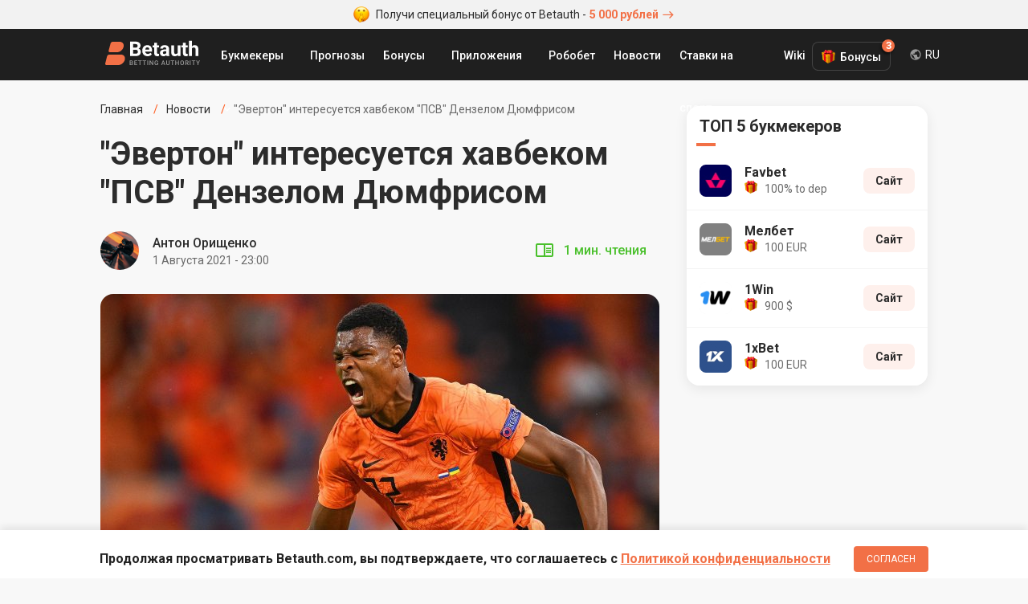

--- FILE ---
content_type: text/html; charset=UTF-8
request_url: https://betauth.com/news/403-everton-interesuetsya-havbekom-psv-denzelom-dyumfrisom.html
body_size: 8240
content:

<!DOCTYPE html><html lang="ru" prefix="og: https://ogp.me/ns#">
    <head>
        <meta charset="utf-8">
        <title>"Эвертон" интересуется хавбеком "ПСВ" Дензелом Дюмфрисом | Betauth</title>
        <meta name="description" content="Руководство английского &quot;Эвертона&quot; рассматривает возможность перехода из нидерландского &quot;ПСВ&quot; защитника Дензела Дюмфриса. Пока нет данных о финансовой составляющей сделки.">
<meta name="viewport" content="width=device-width, initial-scale=1, maximum-scale=1, user-scalable=no">
<meta http-equiv="X-UA-Compatible" content="IE=edge">
        <!-- Preloads -->
        <link href="/css/short-codes.css" media="screen" rel="stylesheet" type="text/css">
<link href="/css/betauth.css" media="screen" rel="stylesheet" type="text/css">
<link href="/css/responsive.css" media="screen" rel="stylesheet" type="text/css">
<link href="https://betauth.com/news/403-everton-interesuetsya-havbekom-psv-denzelom-dyumfrisom.html" rel="canonical">
<link href="https://betauth.com/amp/news/403-everton-interesuetsya-havbekom-psv-denzelom-dyumfrisom.html" rel="amphtml">
<link href="/css/content-style.css" rel="preload" as="style">
<link href="/css/news.css" rel="preload" as="style">
<link href="/css/content-style.css" media="screen" rel="stylesheet" type="text/css">
<link href="/css/news.css" media="screen" rel="stylesheet" type="text/css">
<link href="/css/comments.css" rel="preload" as="style">
<link href="/css/comments.css" media="screen" rel="stylesheet" type="text/css">
<link href="/css/responsive.css" rel="preload" as="style">
<link href="/css/betauth.css" rel="preload" as="style">
<link href="/css/perfect-scrollbar.css" rel="preload" as="style">
<link href="/css/select2.css" rel="preload" as="style">
<link href="/css/short-codes.css" rel="preload" as="style">
<link href="/icomoon/style.css" rel="preload" as="style">
<link href="/img/favicon.ico" rel="shortcut icon" type="image/vnd.microsoft.icon">
<link href="/icomoon/style.css" media="screen" rel="stylesheet" type="text/css">
        <!-- Scripts -->
        <script  defer="defer" src="/js/stat.js"></script>
<script  defer="defer" src="/js/jquery-3.2.1.min.js"></script>
<script  defer="defer" src="/js/jquery.cookie.js"></script>
<script  defer="defer" src="/js/perfect-scrollbar.jquery.min.js"></script>
<script  defer="defer" src="/js/select2.min.js"></script>
<script  defer="defer" src="/js/custom.js"></script>
<script  defer="defer" src="/aff/api.js"></script>
<script  defer="defer" src="/js/article-widget.js"></script>
<script  defer="defer" src="/js/article.js"></script>
<script  defer="defer" src="/js/comments.js"></script>        
<script type="application/ld+json">{
    "@context": "http:\/\/schema.org",
    "@type": "NewsArticle",
    "dateModified": "2022-01-20T18:31:21+03:00",
    "datePublished": "2021-08-02T00:58:43+03:00",
    "headline": "\"Эвертон\" интересуется хавбеком \"ПСВ\" Дензелом Дюмфрисом",
    "mainEntityOfPage": "https:\/\/betauth.com\/news\/403-everton-interesuetsya-havbekom-psv-denzelom-dyumfrisom.html",
    "image": [
        "https:\/\/betauth.com\/715x402\/uploads\/news\/fullsize\/403-everton-interesuetsya-havbekom-psv-denzelom-dyumfrisom-image.jpg"
    ],
    "description": "Руководство английского \"Эвертона\" рассматривает возможность перехода из нидерландского \"ПСВ\" защитника Дензела Дюмфриса. Пока нет данных о финансовой составляющей сделки.",
    "publisher": {
        "@type": "Organization",
        "name": "Betauth",
        "logo": {
            "@type": "ImageObject",
            "url": "https:\/\/betauth.com\/img\/Betauth.png"
        }
    },
    "author": {
        "@type": "Person",
        "name": "Антон Орищенко"
    }
}</script>
                <meta name="uffiliates" content="uffiliates">

        <meta name="yandex-verification" content="42659836253191d3" />

                <link rel="alternate" hreflang="ru-RU" href="https://betauth.com/news/403-everton-interesuetsya-havbekom-psv-denzelom-dyumfrisom.html" />

                <link rel="alternate" hreflang="uk-UA" href="https://betauth.com/uk/news/403-everton-interesuetsya-havbekom-psv-denzelom-dyumfrisom.html" />
                <link rel="alternate" hreflang="x-default" href="https://betauth.com/news/403-everton-interesuetsya-havbekom-psv-denzelom-dyumfrisom.html" />
                <link rel="preconnect" href="https://fonts.googleapis.com">
        <link rel="preconnect" href="https://fonts.gstatic.com" crossorigin>        

        <meta name="webmoney" content="94D4E6A1-0D34-4E7B-BC4A-A36320D94ACB"/>

        <!-- Global site tag (gtag.js) - Google Analytics -->
        <script async src="https://www.googletagmanager.com/gtag/js?id=UA-114757640-3"></script>
        <script async src="https://pagead2.googlesyndication.com/pagead/js/adsbygoogle.js?client=ca-pub-8076867914416776" crossorigin="anonymous"></script>
        <script>
            window.dataLayer = window.dataLayer || [];
            function gtag(){dataLayer.push(arguments);}
            gtag('js', new Date());
            gtag('config', 'UA-114757640-3');
        </script>

    </head>
    <body>

        <!-- zone 25 -->
<div class="text-bonus-promo"><a href="/out.php?url=https://saba34.com/r/jrl2s4ux" target="_blank"><img src="/img/face.png" class="icon-face" width="20" height="20" alt="emoji icon" /> Получи специальный бонус от Betauth - <span>5 000 рублей<i class="icon-arrow"></i></span></a></div>		<header>
			<div class="block df">
				<a href="/" class="logo"><img src="/img/logo_re.svg" width="120" height="32" alt="Betauth" /></a>
				<div class="top-menu-but"><span></span><span></span><span></span></div>
				<nav class="top-menu" itemscope itemtype="http://www.schema.org/SiteNavigationElement">
					<ul class="df">
                        						<li class="sub">

							<a href="#">Букмекеры</a>
                            <ul class="top-menu-top-bk">
                            <li class="menu-dropdown-label">Топ Букмекеры</li>
                                                                <li><a href="/1xbet/">1xBet</a></li>
                                <li><a href="/melbet/">Мелбет</a></li>
                                <li><a href="/bukmekerskaya-kontora-parimatch/">Париматч</a></li>
                                <li><a href="/1win/">1Win</a></li>
                                                                <li class="view-all-bc"><a href="/vse-bk/" itemprop="url"><span itemprop="name">Букмекеры</span></a></li>
                            </ul>
						</li>
                        						<li>
                            <a href="/prognoz/">Прогнозы</a></li>
						<li class="sub">
							<a href="#">Бонусы</a>
                            <ul>
                                                            <li><a href="/1xbet/bonusy-1xbet.html">1xBet</a></li>
                                <li><a href="/melbet/bonusy-melbet.html">Мелбет</a></li>
                                <li><a href="/bukmekerskaya-kontora-parimatch/bonusy-bukmekerskoy-kompanii-parimatch.html">Париматч</a></li>
                                <li><a href="/liga-stavok/bonusy-liga-stavok.html">Лига Ставок</a></li>
                                <li><a href="/1win/1win-bonusy.html">1Win</a></li>
                                <li><a href="/bukmekerskaya-kontora-winline/bonusy-winline.html">Винлайн</a></li>
                            							</ul>
						</li>
						<li class="sub">
							<a href="#">Приложения</a>
							<ul>
                                                            <li><a href="/melbet/mobilnoe-prilozhenie-melbet.html">Мелбет</a></li>
                                <li><a href="/1xbet/mobilnoe-prilozhenie-1xbet.html">1xBet</a></li>
                                <li><a href="/bukmekerskaya-kontora-parimatch/mobilnoe-prilozhenie-pari-match.html">Париматч</a></li>
                                <li><a href="/1win/1win-skachat-android-ios.html">1Win</a></li>
                            							</ul>
						</li>
                        <li><a href="/robobet/" itemprop="url"><span itemprop="name">Робобет</span></a></li>
                        <li><a href="/news/" itemprop="url"><span itemprop="name">Новости</span></a></li>
                        <li><a href="/stavki-na-sport/" itemprop="url"><span itemprop="name">Ставки на спорт</span></a></li>
                        <li><a href="/wiki/" itemprop="url"><span itemprop="name">Wiki</span></a></li>
					</ul>
				</nav>

        <div class="top-menu-bonus">
          <div class="bonus-btn">Бонусы<span class="bonus-counter">3</span></div>
          <ul class="bonus-list">
                                <li class="bonus-list-item">
                      <span class="close-floating-bonus"></span>
                      <div class="inner-row-1">
                          <img data-stat="header_bk_logo" src="/uploads/bookmakers/logorate/9_logorate.png" alt="1xbet" class="bk-logo" />
                          <div class="bonus-amount">100 €</div>
                      </div>
                      <div class="inner-row-2">
                          <p class="bk-desc">Бонус новым игрокам</p>
                          <a data-stat="header_get_bonus" target="_blank" rel="nofollow" href="/out.php?url=https://saba34.com/r/usgser25" class="get-bonus">ПОЛУЧИТЬ</a>
                      </div>
                  </li>
                  <li class="bonus-list-item">
                      <div class="inner-row-1">
                          <img data-stat="header_bk_logo" src="/uploads/bookmakers/logorate/11_logorate.png" alt="melbet" class="bk-logo" />
                          <div class="bonus-amount">100 €</div>
                      </div>
                      <div class="inner-row-2">
                          <p class="bk-desc">Бонус за регистрацию</p>
                          <a data-stat="header_get_bonus" target="_blank" rel="nofollow" href="/out.php?url=https://saba34.com/r/pjmleumo" class="get-bonus">ПОЛУЧИТЬ</a>
                      </div>
                  </li>
                  <li class="bonus-list-item">
                      <div class="inner-row-1">
                          <img data-stat="header_bk_logo" src="/uploads/bookmakers/logorate/23_logorate.png" alt="1win" class="bk-logo" />
                          <div class="bonus-amount">900 $</div>
                      </div>
                      <div class="inner-row-2">
                          <p class="bk-desc">Бонус за регистрацию</p>
                          <a data-stat="header_get_bonus" target="_blank" rel="nofollow" href="/out.php?url=https://saba34.com/r/n1s7kbb7" class="get-bonus">ПОЛУЧИТЬ</a>
                      </div>
                  </li>

              
          </ul>
        </div>
                        <div class="lang-dropdown">
            <div class="current-lang">RU</div>
            <div class="lang-list">
                <ul>
                    <li><a href="https://betauth.com/news/403-everton-interesuetsya-havbekom-psv-denzelom-dyumfrisom.html">RU - Русский</a></li>
                                        <li><a href="https://betauth.com/uk/news/403-everton-interesuetsya-havbekom-psv-denzelom-dyumfrisom.html">UA - Українська</a></li>
                                    </ul>
            </div>
        </div>

                        </div>
		</header>

    <div class="content block">
    <div class="content-cen df cen-1">
        <div class="centerCon">
            <ul class="breadcrumb df hide-scrollbar" itemtype="https://schema.org/BreadcrumbList" itemscope>
                <li itemprop="itemListElement" itemscope itemtype="https://schema.org/ListItem" >
                    <a itemtype="https://schema.org/Thing" itemprop="item" href="/"><span itemprop="name">Главная</span>
                        <meta itemprop="position" content="1">
                    </a></li>
                <li itemprop="itemListElement" itemscope itemtype="https://schema.org/ListItem">
                    <a itemtype="https://schema.org/Thing" itemprop="item" href="/news/">
                        <span itemprop="name">Новости</span>
                        <meta itemprop="position" content="2">
                    </a></li>
                <li>"Эвертон" интересуется хавбеком "ПСВ" Дензелом Дюмфрисом</li>
            </ul>
            <main>
                <h1 class="post-h1">"Эвертон" интересуется хавбеком "ПСВ" Дензелом Дюмфрисом</h1>
                                <div class="autorBlock df">
                    <div class="autorBlock-l" style="background-image: url(/uploads/authors/4_author.png);"><a href="/author/anton-orishchenko.html"></a></div>
                    <div class="autorBlock-c">
                        <div class="autorBlock-n"><a href="/author/anton-orishchenko.html">Антон Орищенко</a></div>
                        <div class="autorBlock-d"><time pubdate datetime="2021-08-01T23:00">1 Августа 2021 - 23:00</time></div>
                    </div>
                    <div class="autorBlock-div df">
                            <span class="reading-time">1  мин. чтения</span>
                    </div>
                </div>
                
                <div class="post-img br-16">
                    <img src="/696x391/uploads/news/fullsize/403-everton-interesuetsya-havbekom-psv-denzelom-dyumfrisom-image.jpg" alt=""Эвертон" интересуется хавбеком "ПСВ" Дензелом Дюмфрисом" />
                </div>

                <div class="article-wrap">
                                    <div class="article-widgets">
                        <div class="widgets-group">
                            <div class="share-widget widget-item has-panel">
                                <div class="main-btn"></div>
                                <div class="btns-group" data-width="284">
                                    <a target="_blank" href="https://vk.com/share.php?url=https://betauth.com/news/403-everton-interesuetsya-havbekom-psv-denzelom-dyumfrisom.html" class="widget-btn widget-vk icon-vk"></a>
                                    <a target="_blank" href="https://www.facebook.com/sharer/sharer.php?u=https://betauth.com/news/403-everton-interesuetsya-havbekom-psv-denzelom-dyumfrisom.html" class="widget-btn widget-fb icon-fb"></a>
                                    <a target="_blank" href="https://twitter.com/intent/tweet?url=https://betauth.com/news/403-everton-interesuetsya-havbekom-psv-denzelom-dyumfrisom.html" class="widget-btn widget-tw icon-tw"></a>
                                    <a target="_blank" href="https://t.me/share/url?url=https://betauth.com/news/403-everton-interesuetsya-havbekom-psv-denzelom-dyumfrisom.html" class="widget-btn widget-tg icon-tg"></a>
                                    <a target="_blank" href="viber://forward?text=https://betauth.com/news/403-everton-interesuetsya-havbekom-psv-denzelom-dyumfrisom.html" class="widget-btn widget-vb icon-vb"></a>
                                </div>
                            </div>
                            <div class="comment-widget widget-item">
                                <div class="main-btn"><span>0</span></div>
                            </div>
                        </div>
                    </div>
                                        <article>
                        <div class="post-txt">
                            <!-- zone 31 -->
<div class="text-bonus-promo"><a href="/out.php?url=https://saba34.com/r/jrl2s4ux" target="_blank"><img src="/img/face.png" class="icon-face" width="20" height="20" alt="emoji icon" /> Получи специальный бонус от Betauth - <span>5 000 рублей</span></a></div>                            <p>По информации Liverpool Echo руководство &quot;ирисок&quot; рассматривает возможность перехода 25-летнего футболиста в &quot;Эвертон&quot;, хотя данных о финансовой составляющей сделки пока нет.</p>

<p>Дюмфрис в минувшем сезоне за &quot;ПСВ&quot; сыграл 41 матч и забил 4 гола. Также Дензел осуществил 9 результативных передач.&nbsp;</p>

<p>Во вторник, 3-го августа, пройдут первые полуфинальные матчи квалификации Лиги чемпионов УЕФА и в одном из них &quot;ПСВ&quot; принимает датский &quot;Мидтьюллан&quot;. Эксперты нашего-интернет ресурса провели детальный анализ соперников и подготовили бесплатный <a href="/prognoz/2107-psv-midtyullann-prognoz-na-match-3-08-2021.html">прогноз на матч &quot;ПСВ&quot; - &quot;Мидтьюлланн&quot;</a>. В данном противостоянии букмекеры отдают преимущество хозяевам поля. Есть ли шансы у гостей навязать борьбу сопернику?</p>

<p>Изображение:&nbsp;eurosport.com</p>
                        </div>
                    </article>
                </div>

                <div class="post-txt">
                <div class="other-news-chanels">
                    Новости и прогнозы на спорт теперь в нашем <a href="https://t.me/betauth_com" target="_blank" data-stat="tgm_chanel" class="telegram-chanel">Telegram</a> и на <a href="https://news.google.com/publications/CAAqBwgKMN28ogswoMe6Aw?hl=ru&gl=UA&ceid=UA:ru" target="_blank" data-stat="google_news" class="google-news">Google News</a>                </div>
                                <div class="article-tags-wr">
                    <span>В статье:</span>
                    <div class="tag-list">
                        <a href="/news/tag/psv/" class="tag-item">ПСВ</a><a href="/news/tag/dyumfris/" class="tag-item">Дюмфрис</a><a href="/news/tag/evyerton/" class="tag-item">Эвертон</a>                    </div>
                </div>
                                                        <div class="on-this-topic">
                    <h2>По теме</h2>
                    <a href="/news/3226-psv-razgromil-napoli-zabiv-shest-myachey.html"><span>ПСВ разгромил Наполи, забив шесть мячей</span></a><a href="/news/378-milanskiy-inter-poka-ne-mozhet-dogovoritsya-s-psv-o-transfere-dyumfrisa.html"><span>Миланский Интер пока не может договориться с ПСВ о трансфере Дюмфриса</span></a><a href="/news/3108-lids-prerval-17letnyuyu-seriyu-neudach-pobediteley-chempionshipa.html"><span>«Лидс» прервал 17-летнюю серию неудач победителей Чемпионшипа</span></a>                </div>
                                        
                <div class="autorBlock df">
                    <div class="autorBlock-l"
                        style="background-image: url(/uploads/authors/4_author.png);"><a href="/author/anton-orishchenko.html"></a></div>
                    <div class="autorBlock-c">
                        <div class="autorBlock-n"><a href="/author/anton-orishchenko.html">Антон Орищенко</a></div>
                        <div class="autorBlock-d"><time pubdate datetime="2021-08-01T23:00">1 Августа 2021 - 23:00</time></div>
                    </div>
                                        <div class="autorBlock-div df">
                        <div class="article-rating" data-url="/ajax/addStarNews">
                            <div class="rating-label">Оцените материал</div>
                            <div class="rating-stars">
                                                                    <span class="rating-star " data-i="1"></span>
                                                                    <span class="rating-star " data-i="2"></span>
                                                                    <span class="rating-star " data-i="3"></span>
                                                                    <span class="rating-star " data-i="4"></span>
                                                                    <span class="rating-star " data-i="5"></span>
                                                            </div>
                            <div class="rating-count">0 оценок</div>
                        </div>
                    </div>
                                    </div>
                
                
                <hr class="hr" />
                                <div><div class="attention-box" style="margin-bottom: 80px;max-width: 624px;margin-left: auto;">
  <div class="attention-icon" style="background-image:url(/img/money@2x.png)"> </div>
  <div class="attention-content">
    <div class="attention-title">Напоминаем!</div>
    <div class="attention-text">
      Чтобы получить +6500 р. на счет необходимо при регистрации указать промокод <span class="promo-zaebumba">ZAEBUMBA</span> в соответствующее поле и пополнить счет. Бонус будет равняться сумме депозита
    </div>
    <div class="attention-footer">
      <a data-stat="news_remember_zaebumba" class="yellow-btn" target="_blank" href="/goto_promo.html">Перейти на сайт</a>
    </div>
  </div>
</div></div>                </div>


                                <div class="read-also-wr">
                    <h2 class="post-name-2">Читайте также</h2>
                    <ul class="read-also-list">
                                                <li class="read-also-item">
                            <a href="/news/3373-federer-obygral-ruuda.html" class="img-link">
                                                                    <img src="/160x106/uploads/news/fullsize/3373-federer-obygral-ruuda-image.jpg" alt="Федерер обыграл Рууда">
                                                            </a>
                            <div>
                                <div class="also-meta">
                                    <span class="news-time-post">16 Января 2026 - 18:25</span>
                                    <span class="news-comm">0</span>
                                </div>
                                <a href="/news/3373-federer-obygral-ruuda.html" class="news-title">Федерер обыграл Рууда</a>
                            </div>
                        </li>
                                                <li class="read-also-item">
                            <a href="/news/3372-red-bull-pokazal-novye-cveta.html" class="img-link">
                                                                    <img src="/160x106/uploads/news/fullsize/3372-red-bull-pokazal-novye-cveta-image.jpg" alt="Ред Булл показал новые цвета">
                                                            </a>
                            <div>
                                <div class="also-meta">
                                    <span class="news-time-post">16 Января 2026 - 11:24</span>
                                    <span class="news-comm">0</span>
                                </div>
                                <a href="/news/3372-red-bull-pokazal-novye-cveta.html" class="news-title">Ред Булл показал новые цвета</a>
                            </div>
                        </li>
                                            </ul>
                </div>
                
                <div class="comment-block">
<h2 class="post-name-2">Комментарии <span class="count">0</span></h2>

<div class="widget-content color-theme clearfix" id="coment">
    
    <div id="comentsStart" data-id="" data-post="403" data-razdel="news"></div>
    <div class="cool_comments_con">
        <div class="cool_comments_newCon">
            <div class="cool_comments_newForm">
				<div class="cool_conInp">
					<div class="cool_imgCon">
                        <img src="/img/default_comment_2.png" width="40" height="40" alt="photo">
                    </div>
					<div class="textarea-wr">
                        <textarea class="cool_textInput" placeholder="Введите комментарий" name="comment"></textarea>
					    <span class="send">Отправить</span>
                    </div>
				</div>
                <div class="cool_dopCon" style="display: none;">
                                        <div class="cool_sendCon">
                        <div class="cool_inputsCon">
							<div class="cool_outCon" >
								<span class="cool_exitBut">Комментарии Выйти</span>
								<span class="cool_userName"></span>
								<input type="hidden" name="uid" id="userid" value="">
							</div>
                                                            <div class="cool_inCon">
                                    <div class="cool_nameCon">
                                        <div class="cool_labName">Анонимно</div>
                                        <input class="cool_inputName" type="text" placeholder="Имя" value="">
                                    </div>
                                    <div class="cool_mailCon">
                                        <input class="cool_inputMail" type="text" placeholder="E-mail" value="">
                                    </div>
                                </div>
                            
                        </div>
                    </div>
                </div>
            </div>
        </div>

        <div class="cool_comments_listCon">
                    </div>
    </div>
</div>
</div>
            </main>
		</div>
        <aside>
<div class="rightCon sep20">

                    <div class="asside top-bk">
    <div class="asside-top"><div class="asside-top-n">ТОП 5 букмекеров</div></div>
    <div class="asside-med">
        <ul class="asside-topBook">
                        <li>
                <div class="asside-topBook-div">
                    <a data-stat="sidebar_bk_logo" href="/favbet/" class="asside-topBook-link">
                        <div class="asside-topBook-i"><img src="/uploads/bookmakers/image48/25_image48.jpg" alt="Букмекерская контора Favbet" width="40" height="40" /></div>
                        <div>
                            <span class="asside-topBook-name">Favbet</span>
                                                       <span class="asside-topBook-bonus">100% to dep</span>
                                                    </div>
                    </a>
                </div>
                <div class="asside-topBook-con ">
                                                            <a data-stat="sidebar_bk_site" rel="nofollow" target="_blank" href="/out.php?url=https://saba34.com/r/jdvs6ppa" class="asside-topBook-but butOr">Сайт</a>
                                    </div>
            </li>
                        <li>
                <div class="asside-topBook-div">
                    <a data-stat="sidebar_bk_logo" href="/melbet/" class="asside-topBook-link">
                        <div class="asside-topBook-i"><img src="/uploads/bookmakers/image48/11_image48.png" alt="Букмекерская контора Мелбет" width="40" height="40" /></div>
                        <div>
                            <span class="asside-topBook-name">Мелбет </span>
                                                       <span class="asside-topBook-bonus">100 EUR</span>
                                                    </div>
                    </a>
                </div>
                <div class="asside-topBook-con ">
                                                            <a data-stat="sidebar_bk_site" rel="nofollow" target="_blank" href="/out.php?url=https://saba34.com/r/qdr10jli" class="asside-topBook-but butOr">Сайт</a>
                                    </div>
            </li>
                        <li>
                <div class="asside-topBook-div">
                    <a data-stat="sidebar_bk_logo" href="/1win/" class="asside-topBook-link">
                        <div class="asside-topBook-i"><img src="/uploads/bookmakers/image48/23_image48.png" alt="Букмекерская контора 1Win" width="40" height="40" /></div>
                        <div>
                            <span class="asside-topBook-name">1Win</span>
                                                       <span class="asside-topBook-bonus">900 $</span>
                                                    </div>
                    </a>
                </div>
                <div class="asside-topBook-con ">
                                                            <a data-stat="sidebar_bk_site" rel="nofollow" target="_blank" href="/out.php?url=https://saba34.com/r/n1s7kbb7" class="asside-topBook-but butOr">Сайт</a>
                                    </div>
            </li>
                        <li>
                <div class="asside-topBook-div">
                    <a data-stat="sidebar_bk_logo" href="/1xbet/" class="asside-topBook-link">
                        <div class="asside-topBook-i"><img src="/uploads/bookmakers/image48/9_image48.png" alt="Букмекерская контора 1xBet" width="40" height="40" /></div>
                        <div>
                            <span class="asside-topBook-name">1xBet</span>
                                                       <span class="asside-topBook-bonus">100 EUR</span>
                                                    </div>
                    </a>
                </div>
                <div class="asside-topBook-con ">
                                                            <a data-stat="sidebar_bk_site" rel="nofollow" target="_blank" href="/out.php?url=https://saba34.com/r/luggwakc?s=1" class="asside-topBook-but butOr">Сайт</a>
                                    </div>
            </li>
            
        </ul>
    </div>
</div>
<div class="asside">
    <!-- zone 3 -->
<script async src="https://pagead2.googlesyndication.com/pagead/js/adsbygoogle.js?client=ca-pub-8076867914416776"
     crossorigin="anonymous"></script>
<!-- Betauth_главная_300х300 -->
<ins class="adsbygoogle"
     style="display:block"
     data-ad-client="ca-pub-8076867914416776"
     data-ad-slot="2548045552"
     data-ad-format="auto"
     data-full-width-responsive="true"></ins>
<script>
     (adsbygoogle = window.adsbygoogle || []).push({});
</script></div>
                <div></div>
    <div class="asside popular-forecasts">
    <div class="asside-top"><div class="asside-top-n">Актуальные прогнозы</div></div>
    <div class="asside-med">
                    <a href="/prognoz/6347-sanpaulu-flamengo-prognoz-na-match-29012026.html" class="asside-list-item ">
                <span class="asside-list-n">Сан-Паулу — Фламенго. Прогноз на матч 29.01.2026</span>
            </a>
                    <a href="/prognoz/6346-atletiko-mineyro-palmeyras-prognoz-na-match-29012026.html" class="asside-list-item ">
                <span class="asside-list-n">Атлетико Минейро — Палмейрас. Прогноз на матч 29.01.2026</span>
            </a>
                    <a href="/prognoz/6348-fluminense-gremio-prognoz-na-match-29012026.html" class="asside-list-item ">
                <span class="asside-list-n">Флуминенсе — Гремио. Прогноз на матч 29.01.2026</span>
            </a>
        
    </div>
</div>
        </div>
</aside>    </div>

</div>
    <div class="policy-banner">
      <div class="block">
        <p>Продолжая просматривать Betauth.com, вы подтверждаете, что соглашаетесь c <a href="/konfidencialnost.html" target="_blank">Политикой конфиденциальности</a></p>
        <button>Согласен</button>
      </div>
    </div>
    		<footer>
			<div class="block">
				<div class="foot-con df">
					<div class="foot-col col-1">
						<a href="/" class="foot-logo"><img src="/img/logo_subtitle.svg" width="120" height="32" alt="Betauth" /></a>
						<div class="copyrights">© Copyright 2019 Betauth.<br>Все права защищены.<br/>Для лиц старше 18 лет</div>

                        <span style="color: #adabab;font-size: 12px">Сайт является информационным ресурсом и не предоставляет возможности совершать ставки, а так же получать выигрыши. На сайте отсутствует  возможность участия или проведения азартных игр.</span>
                        <a href="https://play.google.com/store/apps/details?id=com.batauth" class="download-app foot-link-2" title="Скачать приложение Betauth на Android" target="_blank">Betauth Android App</a>
					</div>
					<div class="foot-col col-2">
						<div class="foot-link-1">Лучшие букмекеры</div>
                                                <a href="/1xbet/" class="foot-link-2">1хБет</a>
                        <a href="/melbet/" class="foot-link-2">Мелбет</a>
                        <a href="/bukmekerskaya-kontora-parimatch/" class="foot-link-2">Пари-Матч</a>
						<a href="/1win/" class="foot-link-2">1Win</a>
						<a href="/bukmekerskaya-kontora-winline/" class="foot-link-2">Винлайн</a>
                        

                    </div>
					<div class="foot-col col-2">
                        <div class="foot-link-1">Рейтинги</div>
						<a href="/vse-bk/" class="foot-link-2">Рейтинг букмекеров</a>
												<a href="/zarubeg-bk/" class="foot-link-2">Рейтинг зарубежных букмекеров</a>
                                                <div class="foot-link-1">Приложения</div>
                                                <a href="/1xbet/mobilnoe-prilozhenie-1xbet.html" class="foot-link-2">1xBet</a>
                        <a href="/melbet/mobilnoe-prilozhenie-melbet.html" class="foot-link-2">Мелбет</a>
                        <a href="/bukmekerskaya-kontora-parimatch/mobilnoe-prilozhenie-pari-match.html" class="foot-link-2">Париматч</a>
                        <a href="/1win/1win-skachat-android-ios.html" class="foot-link-2">1Win</a>
                        					</div>
					<div class="foot-col col-2">
						<div class="foot-link-1">Бонусы букмекеров</div>
                        <a href="/stavki-na-sport/37-promokod-1hbet-2021.html" class="foot-link-2">1xBet промокод</a>
                        <a href="/stavki-na-sport/29-besplatnyy-promokod-melbet-2021.html" class="foot-link-2">Мелбет промокод</a>
                        <a href="/stavki-na-sport/49-1win-promokod.html" class="foot-link-2">1Win промокод</a>
                        <a href="/bukmekerskaya-kontora-parimatch/bonusy-bukmekerskoy-kompanii-parimatch.html" class="foot-link-2">Париматч</a>

                        <a href="/prognoz/" class="foot-link-2">Прогнозы на спорт</a>
                        					</div>
				</div>
                <div>
                    <p style="color: #adabab; font-size: 12px; margin: 24px 0 12px;">Если вы заметили у себя признаки зависимости от азартных игр, вы всегда можете обратиться за помощью к специалисту:</p>
                    <a href="/out.php?url=https://www.gamblingtherapy.org/ru" rel="nofollow noopener" target="_blank" style="margin-right:10px;"><img src="/img/gambling-therapy.png" width="84" height="36" /></a>
                    <a href="/out.php?url=https://www.begambleaware.org/" rel="nofollow noopener" target="_blank"><img src="/img/begambleaware.png" width="128" height="36" /></a>
                </div>
			</div>
		</footer>
          <div id="toast"></div>


    <script defer src="https://static.cloudflareinsights.com/beacon.min.js/vcd15cbe7772f49c399c6a5babf22c1241717689176015" integrity="sha512-ZpsOmlRQV6y907TI0dKBHq9Md29nnaEIPlkf84rnaERnq6zvWvPUqr2ft8M1aS28oN72PdrCzSjY4U6VaAw1EQ==" data-cf-beacon='{"version":"2024.11.0","token":"46f54974ffa54dc1951d2f822111e0d7","r":1,"server_timing":{"name":{"cfCacheStatus":true,"cfEdge":true,"cfExtPri":true,"cfL4":true,"cfOrigin":true,"cfSpeedBrain":true},"location_startswith":null}}' crossorigin="anonymous"></script>
</body>
</html>


--- FILE ---
content_type: text/html; charset=utf-8
request_url: https://www.google.com/recaptcha/api2/aframe
body_size: 265
content:
<!DOCTYPE HTML><html><head><meta http-equiv="content-type" content="text/html; charset=UTF-8"></head><body><script nonce="orw3qaX1Zygoh-LIu-9qNg">/** Anti-fraud and anti-abuse applications only. See google.com/recaptcha */ try{var clients={'sodar':'https://pagead2.googlesyndication.com/pagead/sodar?'};window.addEventListener("message",function(a){try{if(a.source===window.parent){var b=JSON.parse(a.data);var c=clients[b['id']];if(c){var d=document.createElement('img');d.src=c+b['params']+'&rc='+(localStorage.getItem("rc::a")?sessionStorage.getItem("rc::b"):"");window.document.body.appendChild(d);sessionStorage.setItem("rc::e",parseInt(sessionStorage.getItem("rc::e")||0)+1);localStorage.setItem("rc::h",'1769613689661');}}}catch(b){}});window.parent.postMessage("_grecaptcha_ready", "*");}catch(b){}</script></body></html>

--- FILE ---
content_type: text/css
request_url: https://betauth.com/css/breadcrumb.css
body_size: -280
content:
.breadcrumb{
    color: rgba(44, 44, 44, 0.7);
    font-size: 14px;
    font-style: normal;
    margin-top: 12px;
  }
  
  .breadcrumb a{
    color: #2c2c2c;
  }
  
  .breadcrumb li:not(:last-child):after {
      content: '/';
      margin: 0 10px;
      color: #ff5718;
  }

  @media(max-width: 1060px){
    .breadcrumb{
      overflow-x: auto;
    }
}

--- FILE ---
content_type: application/javascript; charset=utf-8
request_url: https://betauth.com/js/article-widget.js
body_size: 80
content:
$(document).ready(function () {

    var mouseLeaveTimers = {
        share: 0,
        bonus: 0
    };

    if ($('.widget-item.has-panel').length) {
        $('.widget-item.has-panel .main-btn, .widget-item.has-panel .btns-group').on('mouseenter', mouseEnterListener);
        $('.widget-item.has-panel .main-btn').on('click', mouseEnterListener);
        $('.widget-item.has-panel .main-btn, .widget-item.has-panel .btns-group').on('mouseleave', mouseLeaveListener);
    }

    if ($('.widget-item.comment-widget').length) {
        $('.widget-item.comment-widget').on('click', function () {
            $('html, body').animate({
                scrollTop: $('.comment-block').offset().top
            }, 700);
        });

        var commentCount = parseInt($('.comment-block .post-name-2 .count').text());
        $('.widget-item.comment-widget .main-btn span').text(commentCount);
    }

    function mouseEnterListener() {
        var parent = $(this).parent();
        var timerName = parent.hasClass('share-widget') ? 'share' : 'bonus';
        var btnsGroup = $(this).next();
        var btnsGroupWidth = btnsGroup.attr('data-width');
        clearTimeout(mouseLeaveTimers[timerName]);
        btnsGroup.animate({
            opacity: 1,
            left: 60,
            width: btnsGroupWidth
        }, {
            duration: 400,
        });
    }

    function mouseLeaveListener(e) {
        var timerName = $(e.currentTarget).parent().hasClass('share-widget') ? 'share' : 'bonus';
        mouseLeaveTimers[timerName] = setTimeout(function () {
            var parent = $(e.currentTarget).parent();
            var btnsGroup = parent.find('.btns-group');
            btnsGroup.animate({
                opacity: 0,
                left: 0,
                width: 48
            }, {
                duration: 400,
            });
        }, 400);
    }

});

--- FILE ---
content_type: application/javascript; charset=utf-8
request_url: https://betauth.com/js/article.js
body_size: -67
content:
$(document).ready(function(){
    if($('.article-rating').length > 0){
		if(!$.cookie('article-rating')){
			$('.rating-stars').addClass('hover');
			$('.article-rating .rating-star').on('click',function(){
				var url = $(this).parents('.article-rating').attr('data-url');
				var id = parseInt(document.location.pathname.split('/').slice(-1));
				var vote = parseInt(this.dataset.i);
				$.post(url,{
					id:id,
					vote:vote
				}).done(function(){
					var countText = $('.article-rating .rating-count').text();
					var splitedCountText = countText.split(' ');
					splitedCountText[0]++;
					$('.article-rating .rating-count').text(splitedCountText.join(' '));
					$.cookie('article-rating',vote,{expires: 30, path:document.location.pathname});
					$('.rating-stars').removeClass('hover');
					$('.article-rating .rating-star').off('click');
					$('.article-rating .rating-star').each(function(){
						parseInt(this.dataset.i) > vote ? null : $(this).addClass('active');
					});
				})
			});
		}
	}
});


--- FILE ---
content_type: application/javascript; charset=utf-8
request_url: https://betauth.com/js/custom.js
body_size: 1063
content:
$(function(){

	window.addEventListener('load',function(){
		setTimeout(function(){
			if(!$.cookie('agree-policy')){
				$('.policy-banner').addClass('show');
				$('.policy-banner button').on('click',function(){
					$.cookie('agree-policy',true,{expires: 30, path: '/'});
					$('.policy-banner').css('display','none');
				});
			}
		},2000);
	});

	if($('.promocode .copy').length){
		$('.promocode .copy').on('click',function(){
			$('.promocode input').select();
			document.execCommand('copy');
      showToast('Промокод скопирован');
		});
	}

	// Fancybox append
	if(document.querySelector('[data-fancybox]')){
		var preloadCss = document.createElement('link');
		preloadCss.rel = 'preload';
		preloadCss.as = 'style';
		preloadCss.href = '/css/jquery.fancybox.min.css';
		document.getElementsByTagName("head")[0].appendChild(preloadCss);

		var preloadScript = document.createElement('link');
		preloadScript.rel = 'preload';
		preloadScript.as = 'script';
		preloadScript.href = '/js/jquery.fancybox.min.js';
		document.getElementsByTagName("head")[0].appendChild(preloadScript);

		var linkStylesheet = document.createElement('link');
		linkStylesheet.href = '/css/jquery.fancybox.min.css';
		linkStylesheet.media = 'screen';
		linkStylesheet.rel = 'stylesheet';
		linkStylesheet.type = 'text/css';
		document.getElementsByTagName("head")[0].appendChild(linkStylesheet);

		var scriptElement = document.createElement('script');
		scriptElement.src = '/js/jquery.fancybox.min.js';
		scriptElement.defer = 'defer';
		document.getElementsByTagName("head")[0].appendChild(scriptElement);
	}

	// accordion
	$('.accord-head').click(function(){
		$(this).hasClass('active') ? $(this).removeClass('active').next().slideDown(300) : $(this).addClass('active').next().slideUp(300);
	});

	// accordion list
	if($('.listAccord').length > 0){
		$('.listAccord-name').click(function(){
			$(this).parent().hasClass('active') ? $(this).next().slideUp(300).parent().removeClass('active') : $(this).next().slideDown(300).parent().addClass('active');
		});
	}

	// copy promo
	function copyToClipboard(element,t) {
		var $temp = $("<input>");
		$("body").append($temp);
		$temp.val(t).select();
		document.execCommand("copy");
		$temp.remove();
		element.animate({borderColor: '#f27046'},100,'linear')
				.animate({borderColor: '#ffffff'},100,'linear')
				.animate({borderColor: '#f27046'},100,'linear')
				.animate({borderColor: '#ffffff'},100,'linear',function(){
					$(this).attr('style','');
				});
	}
	$('.promoBlock-c-copy').click(function(){
		var d = $(this).prev();
		var l = d.html();
		copyToClipboard(d,l);
	});

	// anchor scroll
	if($('.anchor').length > 0){
		$('.anchor[href*="#"]').click(function(e) {
			if($.attr(this, 'href').length > 1 & $($.attr(this, 'href')).length > 0){
				e.preventDefault();
				$('html').animate({
					scrollTop: $($.attr(this, 'href')).offset().top - 10
				}, 500);
			}
		});
	}

	// tom menu mobile
	$('.top-menu-but').click(function(){
		$(this).toggleClass('active');
		if($(this).hasClass('active')){
			$('.top-menu').addClass('show');
		}else{
			$('.top-menu').removeClass('show');
		}
	});

	$('.top-menu-bonus .bonus-btn').mouseenter(function(){
		/*if($(window).width() > 1060)*/ $('.top-menu-bonus').addClass('active');
	});
	$('.top-menu-bonus').mouseleave(function(){
		/*if($(window).width() > 1060)*/ $(this).removeClass('active');
	});

	$('.top-menu > ul > li.sub > a').click(function(e){
		e.preventDefault();
		if($('html').prop("clientWidth") < 1060){
			$(this).parent().toggleClass('active');
		}
	});

	// slider date filter on mob
	var bcFilOpt = {
		slidesToShow: 4,
		slidesToScroll: 4,
		swipeToSlide: true,
		infinite: false,
		dots:false,
		responsive: [
			{
				breakpoint: 510,
				settings: {
					slidesToShow: 3,
					slidesToScroll: 3,
				}
			},
			{
				breakpoint: 420,
				settings: {
					slidesToShow: 2,
					slidesToScroll: 2,
				}
			},
		],
	};

	// if($('.bonus-list').length > 0){
	// 	if(!$.cookie('floating_bonus')){
	// 		$('.bonus-list').addClass('floating-bonus');
	// 		$('.close-floating-bonus').click(function(){
	// 			$('.bonus-list').removeClass('floating-bonus');
	// 			$.cookie('floating_bonus', '1', { expires: 2, path: '/' });
	// 		});
	// 	}
	// }

	window.showToast = function(text,time,callback){
		if(text){
			var toast = document.getElementById('toast');
			toast.textContent = text;
			toast.classList.add('show');
			setTimeout(function(){
				toast.classList.remove('show');
				if(callback) callback();
			}, time || 1500);
		}
	}
});


--- FILE ---
content_type: image/svg+xml
request_url: https://betauth.com/img/logo_subtitle.svg
body_size: 1710
content:
<svg xmlns="http://www.w3.org/2000/svg" viewBox="0 0 118.89 29.88"><defs><style>.cls-1{fill:#fefefe;}.cls-2{fill:#f27046;}.cls-3{fill:#fff;}</style></defs><g id="Layer_2" data-name="Layer 2"><g id="Layer_1-2" data-name="Layer 1"><path class="cls-1" d="M43.23,9.2A3.68,3.68,0,0,0,45,7.8a4,4,0,0,0,.6-2.2A4.06,4.06,0,0,0,44,2.1,7.76,7.76,0,0,0,39.33.9h-6V18h6.6a6.89,6.89,0,0,0,4.5-1.3A4.6,4.6,0,0,0,46,13a3.65,3.65,0,0,0-.8-2.4A3,3,0,0,0,43.23,9.2Zm-6.3-5.4h2.5a3.58,3.58,0,0,1,2.1.5,2.09,2.09,0,0,1,.7,1.7q0,2.1-2.7,2.1h-2.6Zm4.9,10.8a2.88,2.88,0,0,1-1.9.6h-3V10.6h3.2a2.12,2.12,0,0,1,2.4,2.4A2,2,0,0,1,41.83,14.6Zm11.8-9.5a6.21,6.21,0,0,0-3.1.8,5.23,5.23,0,0,0-2.1,2.3,7.39,7.39,0,0,0-.7,3.4v.3a6.18,6.18,0,0,0,1.8,4.6A6.44,6.44,0,0,0,54,18.2a6.84,6.84,0,0,0,2.9-.6A5.1,5.1,0,0,0,59,15.9l-1.7-1.8a3.81,3.81,0,0,1-3.1,1.4,2.78,2.78,0,0,1-2.1-.8,3,3,0,0,1-1-2h8.1V11.3a6.8,6.8,0,0,0-1.5-4.7A5.59,5.59,0,0,0,53.63,5.1Zm2.3,5.3h-4.7a4,4,0,0,1,.8-2,2,2,0,0,1,1.6-.7,2.35,2.35,0,0,1,1.7.6,2.35,2.35,0,0,1,.6,1.7Zm9.6,4.7a1.33,1.33,0,0,1-.3-1V7.8h2.2V5.3h-2.2V2.2h-3.4V5.3h-1.9V7.8h1.9v6.8c0,2.4,1.3,3.6,3.6,3.6a7.61,7.61,0,0,0,2.1-.3V15.3a3.08,3.08,0,0,1-1,.1A1.33,1.33,0,0,1,65.53,15.1Zm13.9-5.5A4.22,4.22,0,0,0,78,6.3a5.49,5.49,0,0,0-3.7-1.2,8.21,8.21,0,0,0-2.8.5,4.13,4.13,0,0,0-1.9,1.5,3.06,3.06,0,0,0-.7,2h3.4a1.29,1.29,0,0,1,.5-1.1,1.84,1.84,0,0,1,1.3-.4,2,2,0,0,1,1.4.5A2.17,2.17,0,0,1,76,9.5v.7h-1.6a7.36,7.36,0,0,0-4.3,1.1,3.62,3.62,0,0,0-1.5,3.1,3.42,3.42,0,0,0,1.2,2.7,4.5,4.5,0,0,0,3.1,1.1,4.16,4.16,0,0,0,3.2-1.4,8.11,8.11,0,0,0,.3,1.1h3.4v-.2a6.16,6.16,0,0,1-.5-2.7l.1-5.4ZM76,14.4a2,2,0,0,1-.9.9,3.19,3.19,0,0,1-1.4.3,1.59,1.59,0,0,1-1.2-.4,1.28,1.28,0,0,1-.4-1V14q.15-1.8,2.7-1.8h1.3L76,14.4Zm13.6-.1a2.42,2.42,0,0,1-2.4,1.2c-1.2,0-1.8-.7-1.8-2V5.3H82v8.3a4.78,4.78,0,0,0,1.1,3.4,4,4,0,0,0,3.1,1.2,4.4,4.4,0,0,0,3.5-1.5l.1,1.3H93V5.3h-3.4v9Zm9.9.8a1.33,1.33,0,0,1-.3-1V7.8h2.2V5.3h-2.2V2.2h-3.4V5.3h-1.9V7.8h1.9v6.8c0,2.4,1.3,3.6,3.6,3.6a7.61,7.61,0,0,0,2.1-.3V15.3a3.08,3.08,0,0,1-1,.1A1.33,1.33,0,0,1,99.53,15.1Zm10.3-10a4.12,4.12,0,0,0-3.4,1.6V0H103V18h3.4V9a2.23,2.23,0,0,1,2.2-1.1,2.54,2.54,0,0,1,1.6.5,2.35,2.35,0,0,1,.5,1.6v8h3.4V9.9C114,6.7,112.63,5.1,109.83,5.1Z"/><path class="cls-2" d="M9.48.2h8.86c3.69,0,5.91,2.95,4.92,6.65a9.17,9.17,0,0,1-8.37,6.64H6a1.65,1.65,0,0,1-1.72-1.6.93.93,0,0,1,.12-.61L6.77,2.42A2.9,2.9,0,0,1,9.48.2Z"/><path id="Rectangle_2053_copy" data-name="Rectangle 2053 copy" class="cls-2" d="M5.17,16.45H19.94c3.69,0,5.91,2.95,4.92,6.64a9.18,9.18,0,0,1-8.37,6.65H1.72A1.66,1.66,0,0,1,0,28.14a1,1,0,0,1,.12-.62l2.22-8.86A3.32,3.32,0,0,1,5.17,16.45Z"/><path class="cls-3" d="M33.65,29.79l1.12-6.4h1.8a2.06,2.06,0,0,1,1.38.46,1.36,1.36,0,0,1,.4,1.18,1.55,1.55,0,0,1-.37.88,2,2,0,0,1-.85.56,1.3,1.3,0,0,1,.71.55,1.46,1.46,0,0,1,.21.93,1.86,1.86,0,0,1-.67,1.34,2.46,2.46,0,0,1-1.59.5Zm1.08-3.07-.46,2.61h1.54A1.84,1.84,0,0,0,37,29a1.42,1.42,0,0,0,.55-1,1.06,1.06,0,0,0-.25-.89,1.23,1.23,0,0,0-.9-.35Zm.07-.46h1.4a1.8,1.8,0,0,0,1.12-.34,1.31,1.31,0,0,0,.49-.91c.07-.74-.35-1.13-1.26-1.16H35.22Z"/><path class="cls-3" d="M43,26.72h-2.9l-.46,2.61H43l-.08.46H39.05l1.11-6.4H44l-.08.46H40.62l-.43,2.41H43.1Z"/><path class="cls-3" d="M49.4,23.85H47.27l-1,5.94H45.7l1-5.94H44.61l.08-.46h4.79Z"/><path class="cls-3" d="M54.72,23.85H52.6l-1,5.94H51l1-5.94H49.94l.08-.46h4.79Z"/><path class="cls-3" d="M55.38,29.79h-.54L56,23.39h.54Z"/><path class="cls-3" d="M61.73,29.79h-.52L58.59,24.3l-1,5.49h-.55l1.12-6.4h.52l2.62,5.49,1-5.49h.53Z"/><path class="cls-3" d="M68,29a2,2,0,0,1-.93.64,4.17,4.17,0,0,1-1.36.21,1.89,1.89,0,0,1-1.44-.62,2.48,2.48,0,0,1-.61-1.6,4.06,4.06,0,0,1,0-.7l.11-.73a3.9,3.9,0,0,1,1-2.15,2.5,2.5,0,0,1,1.91-.78,2,2,0,0,1,1.4.52,1.87,1.87,0,0,1,.56,1.37h-.53a1.56,1.56,0,0,0-.4-1,1.47,1.47,0,0,0-1-.39,1.89,1.89,0,0,0-1.52.65,3.37,3.37,0,0,0-.81,1.83l-.1.69a3.81,3.81,0,0,0,0,.59,2.17,2.17,0,0,0,.43,1.38,1.38,1.38,0,0,0,1.11.52,2.36,2.36,0,0,0,1.74-.56l.29-1.65H66.07l.08-.46h2.2Z"/><path class="cls-3" d="M75.19,28H72.38l-.95,1.8h-.58l3.45-6.4h.52l1.23,6.4h-.53Zm-2.57-.46H75.1l-.63-3.46Z"/><path class="cls-3" d="M82.35,23.39l-.74,4.33a2.49,2.49,0,0,1-.85,1.59,2.45,2.45,0,0,1-1.68.57A2.06,2.06,0,0,1,78,29.59a1.56,1.56,0,0,1-.65-.76,2.11,2.11,0,0,1-.13-1.1L78,23.39h.53l-.73,4.34A1.59,1.59,0,0,0,78,28.94a1.34,1.34,0,0,0,1.07.48A1.82,1.82,0,0,0,80.38,29a2,2,0,0,0,.68-1.21l.75-4.41Z"/><path class="cls-3" d="M88,23.85H85.85l-1,5.94h-.54l1-5.94H83.19l.08-.46h4.78Z"/><path class="cls-3" d="M92.58,29.79H92l.54-3.07H89.05l-.54,3.07H88l1.11-6.4h.53l-.5,2.87h3.54l.5-2.87h.54Z"/><path class="cls-3" d="M96.41,29.88A1.84,1.84,0,0,1,95,29.25a2.55,2.55,0,0,1-.57-1.61,4.06,4.06,0,0,1,0-.7l.09-.61a4,4,0,0,1,1-2.19,2.48,2.48,0,0,1,1.94-.84,2,2,0,0,1,1,.29,1.88,1.88,0,0,1,.69.8,3.08,3.08,0,0,1,.27,1.15,6,6,0,0,1,0,.74l-.1.68a4.7,4.7,0,0,1-.57,1.58,2.87,2.87,0,0,1-1,1A2.55,2.55,0,0,1,96.41,29.88Zm2.46-3.65a5.09,5.09,0,0,0,0-.56,2.8,2.8,0,0,0-.17-1,1.43,1.43,0,0,0-.5-.67,1.47,1.47,0,0,0-.82-.25,2,2,0,0,0-1.5.63,3.39,3.39,0,0,0-.81,1.77A8,8,0,0,0,95,27.5a2.23,2.23,0,0,0,.39,1.39,1.4,1.4,0,0,0,1.1.52A2,2,0,0,0,98,28.73a3.48,3.48,0,0,0,.78-1.85Z"/><path class="cls-3" d="M103,27.12h-1.81l-.46,2.67h-.55l1.12-6.4h1.89a2.07,2.07,0,0,1,1.48.5,1.55,1.55,0,0,1,.43,1.35,1.87,1.87,0,0,1-.48,1.11,2.36,2.36,0,0,1-1.1.67l1.09,2.71v.06H104Zm-1.73-.46h1.58a1.79,1.79,0,0,0,1.16-.4,1.54,1.54,0,0,0,.56-1,1.12,1.12,0,0,0-.28-1,1.41,1.41,0,0,0-1-.4h-1.51Z"/><path class="cls-3" d="M106.38,29.79h-.53l1.11-6.4h.54Z"/><path class="cls-3" d="M113.35,23.85h-2.12l-1,5.94h-.54l1-5.94h-2.12l.08-.46h4.79Z"/><path class="cls-3" d="M115.74,26.87l2.5-3.48h.65l-3,4-.41,2.38H115l.43-2.44-1.54-4h.6Z"/></g></g></svg>